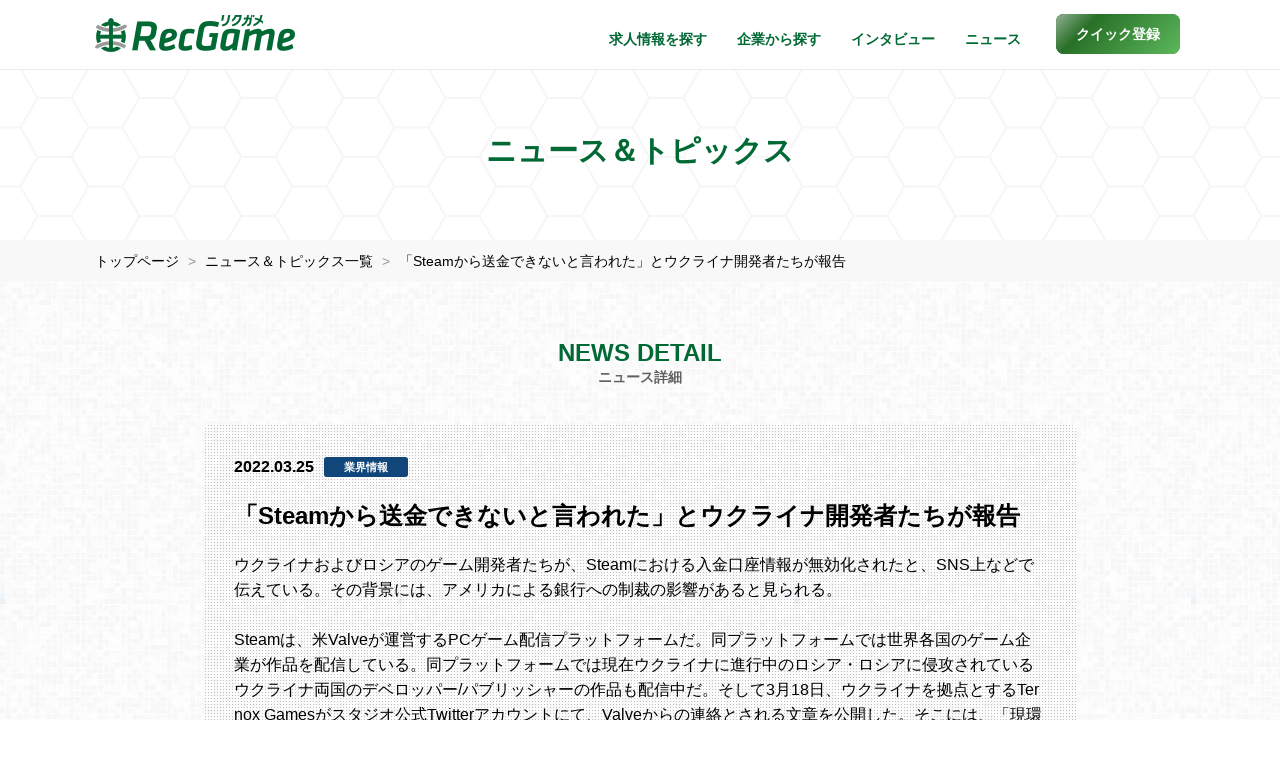

--- FILE ---
content_type: text/html; charset=UTF-8
request_url: https://recgame.jp/news/detail/1715
body_size: 5392
content:
 <!DOCTYPE html>
<html lang="ja">
<head>
  <!-- Google tag (gtag.js) -->
<script async src="https://www.googletagmanager.com/gtag/js?id=G-BN27N7VJM3"></script>
<script>
  window.dataLayer = window.dataLayer || [];
  function gtag(){dataLayer.push(arguments);}
  gtag('js', new Date());

  gtag('config', 'G-BN27N7VJM3');
  gtag('config', 'AW-829625838');
</script>
<meta charset="utf-8">
<meta http-equiv="X-UA-Compatible" content="IE=edge">
<meta name="viewport" content="width=device-width, initial-scale=1">
<title>「Steamから送金できないと言われた」とウクライナ開発者たちが報告 | ニュース | ゲーム専門のRecGame</title>
<meta name="keywords" content="ゲーム業界,転職,ニュース詳細,お知らせ,トピックス,話題,特集">
<meta name="description" content="ウクライナおよびロシアのゲーム開発者たちが、Steamにおける入金口座情報が無効化されたと、SNS上などで伝えている。その背...">
<meta name="author" content="RecGame（リクガメ）">
<meta name="copyright" content="Copyright RecGame All rights reserved.">
<meta property="og:title" content="「Steamから送金できないと言われた」とウクライナ開発者たちが報告 | ニュース | ゲーム専門のRecGame">
<meta property="og:type" content="website">
<meta property="og:url" content="https://recgame.jp/news/detail/1715">
<meta property="og:image" content="https://recgame.jp/uploads/news/a5cfdfc32f3bd8245eec21653196ec4c.jpg">
<meta property="og:description" content="ウクライナおよびロシアのゲーム開発者たちが、Steamにおける入金口座情報が無効化されたと、SNS上などで伝えている。その背...">
<meta property="og:site_name" content="ゲーム業界専門の転職・求人サービスならRecGame">
<meta name="twitter:card" content="summary_large_image">
<link rel="canonical" href="https://recgame.jp/news/detail/1715">
<link rel="icon" href="https://recgame.jp/assets/images/common/favicon.ico" type="image/x-icon"/>
<link rel="apple-touch-icon" href="https://recgame.jp/assets/images/common/apple-touch-icon.png">
<link href="https://recgame.jp/assets/css/style.css?ver=2.6.4" rel="stylesheet">
</head>

<body>

<header>
  <nav id="header-recgame" class="navbar navbar-recgame navbar-fixed-top">
    <div class="container-fluid inner">
      <div class="navbar-header">
        <button type="button" class="navbar-toggle" data-toggle="collapse" data-target="#myNavbar" aria-label="メニューボタン">
          <span class="icon-bar"></span>
          <span class="icon-bar"></span>
          <span class="icon-bar"></span>
        </button>
        <a class="navbar-brand" href="https://recgame.jp/"><img src="https://recgame.jp/assets/images/common/logo.png" width="200" height="37" alt="Recgame"></a>
      </div>
      <div class="collapse navbar-collapse" id="myNavbar">
        <ul class="nav navbar-nav navbar-right">

          
          <li class="visible-xs"><a href="https://recgame.jp/">トップページ</a></li>
          <li><a href="https://recgame.jp/job">求人情報を探す</a></li>
          <li><a href="https://recgame.jp/company">企業から探す</a></li>
          <li><a href="https://recgame.jp/interview">インタビュー</a></li>
          <li><a href="https://recgame.jp/news">ニュース</a></li>
          <li><a href="https://recgame.jp/reg" class="btn-regtop popup" role="button"><span>クイック登録</span></a></li>
        </ul>
      </div>
    </div>
  </nav>
</header>

<noscript>
  <dl id="browser-msg">
    <dt>JavaScriptの設定を有効にしてください。</dt>
    <dd>お使いのブラウザはJavaScriptをサポートしていないか、JavaScriptの設定が無効になっています。<br>
      このサイトでは、JavaScriptを使用しています。すべての機能をご利用希望の方は、JavaScriptを有効にしてください。
    </dd>
  </dl>
</noscript>

<div class="header-title">
  <h1>ニュース＆トピックス</h1>
</div>

<section class="section section-breadcrumb">
  <div class="container-fluid inner">
    <ol>
      <li>
        <a href="https://recgame.jp/">トップページ</a>
      </li>
      <li>
        <a href="https://recgame.jp/news">ニュース＆トピックス一覧</a>
      </li>
      <li class="breadcrumb-active">
        <a href="https://recgame.jp/news/detail/1715">「Steamから送金できないと言われた」とウクライナ開発者たちが報告</a>
      </li>
    </ol>
  </div>
  <script type="application/ld+json">
  {
    "@context": "http://schema.org",
    "@type": "BreadcrumbList",
    "itemListElement": [{
      "@type": "ListItem",
      "position": 1,
      "item": {
        "@id": "https://recgame.jp/",
        "name": "リクガメ・トップ"
      }
    },{
      "@type": "ListItem",
      "position": 2,
      "item": {
        "@id": "https://recgame.jp/news",
        "name": "ニュース＆トピックス一覧"
      }
    },{
      "@type": "ListItem",
      "position": 3,
      "item": {
        "@id": "https://recgame.jp/news/detail/1715",
        "name": "ニュース詳細"
      }
    }]
  }
  </script>
</section><!-- .section-breadcrumb -->

<section class="section section-news">
  <div class="container-fluid inner">
    <h2>NEWS DETAIL<br><span>ニュース詳細</span></h2>
    <div class="news-body">
      <p class="news-body-date">
        2022.03.25<span class="label label-industry">業界情報</span>
                      </p>
      <h3>「Steamから送金できないと言われた」とウクライナ開発者たちが報告</h3>
      <div class="news-body-p mb40">ウクライナおよびロシアのゲーム開発者たちが、Steamにおける入金口座情報が無効化されたと、SNS上などで伝えている。その背景には、アメリカによる銀行への制裁の影響があると見られる。<br>
<br>
Steamは、米Valveが運営するPCゲーム配信プラットフォームだ。同プラットフォームでは世界各国のゲーム企業が作品を配信している。同プラットフォームでは現在ウクライナに進行中のロシア・ロシアに侵攻されているウクライナ両国のデベロッパー/パブリッシャーの作品も配信中だ。そして3月18日、ウクライナを拠点とするTernox Gamesがスタジオ公式Twitterアカウントにて、Valveからの連絡とされる文章を公開した。そこには、「現環境では、ベラルーシ・ロシア・ウクライナへの銀行振込ができかねる」として、入金口座情報が一時停止された旨が記されていた。この文面は、そのまま受け取れば3国の銀行すべてに送金不可であるとも読み取れる内容だ。<br>
<br>
<br>
<img src="https://automaton-media.com/wp-content/uploads/2021/11/20211116-182591-header.jpg" width="100%"><br>
<br>
なお、Ternox Gamesは現在バブル期日本の投資家生活シム『STONKS-9800』を開発中<br>
<br>
Valveから同様の連絡があったとの声は複数あがっており、ウクライナを拠点とする個人開発者であるStas Shostak氏や、ロシアを拠点とする開発者のOleg Skutte氏も同様の文面をSNS上で公開している。現在筆者の観測範囲内では、Valveによる公式声明などは出ておらず、あくまでも開発者たちの主張である点には留意したい。しかし、複数人の証言がある点から、実際にこうした対応がおこなわれている可能性は濃厚だ。<br>
<br>
これらの証言はコミュニティに波紋を広げた。ウクライナのゲームPR企業GTP Media共同創設者のIvan Titov氏がTernox Gamesによるツイートを紹介し、連鎖的に著名開発者も反応。『Battlefield 3 』およびシリーズ作品に携わったDavid Goldfarb氏など、業界関係者やユーザーの声が寄せられている。特にウクライナに対して送金できないとする旨を問題視し、Valveへの批判を述べる声が目立つ。侵攻を進めるロシアは・・・<br>
<br>
<br>
続きはこちら<br>
『AUTOMATON』　国内外を問わず、さまざまなゲームの情報を発信するWEBメディア<br>
https://automaton-media.com/articles/newsjp/20220318-196045/</div>
              <p><img src="https://recgame.jp/uploads/news/a5cfdfc32f3bd8245eec21653196ec4c.jpg" width="690" alt="ニュース写真" class="img-responsive center-block"></p>
          </div>
    <p class="news-body-more">
      <a href="https://recgame.jp/news" class="faa-parent animated-hover"><i class="fa fa-chevron-right faa-horizontal" aria-hidden="true"></i>ニュース一覧に戻る</a>
    </p>
  </div>
</section><!-- .section-news -->

<section class="reg-footer">
  <div class="bg-hack">
    <div class="container-fluid inner">
      <div class="row">
        <h2>「人材紹介サービス」と「求人サイト」のハイブリッドで、<br class="hidden-xs">双方のいいとこ取りができる新しいサービスです</h2>
        <div class="col-sm-4">
            <img src="https://recgame.jp/assets/images/common/icon_reg_search.png" width="120" height="120" alt="探す" loading="lazy">
            <h3>探す</h3>
            <p>自分にあった職場や<br>こだわりの仕事を見つけよう</p>
        </div>
        <div class="col-sm-4">
            <img src="https://recgame.jp/assets/images/common/icon_reg_apply.png" width="120" height="120" alt="応募する" loading="lazy">
            <h3>応募する</h3>
            <p>気になる求人に簡単応募<br>山のようなメールは来ません</p>
        </div>
        <div class="col-sm-4">
            <img src="https://recgame.jp/assets/images/common/icon_reg_consult.png" width="120" height="120" alt="相談する" loading="lazy">
            <h3>相談する</h3>
            <p>専任担当が万全のサポート<br>面接対策やポートフォリオ指導など</p>
        </div>
      </div>
      <div class="row reg-footer-action">
        <div class="col-sm-7 col-sm-offset-1">
          <p>クイック登録は<br class="visible-xxs">わずか60秒で完了します</p>
        </div>
        <div class="col-sm-3">
          <a href="https://recgame.jp/reg" class="btn btn-default btn-more-company popup center-block" role="button">クイック登録</a>
        </div>
      </div>
    </div>
  </div>
</section>

<section class="share">
  <div class="container-fluid inner">
    <div class="row">
      <div class="col-xs-7 col-sm-6"><i class="fa fa-share-alt faa-horizontal animated" aria-hidden="true"></i><p>みんなにシェアしよう</p>
      </div>
      <div class="col-xs-5 col-sm-6">
        <ul class="list-inline text-right">
          <li>
            <a href="https://twitter.com/intent/tweet?text=%e3%82%b2%e3%83%bc%e3%83%a0%e3%83%bb%e3%82%a2%e3%83%97%e3%83%aa%e6%a5%ad%e7%95%8c%e3%81%ae%e8%bb%a2%e8%81%b7%e3%82%b5%e3%83%bc%e3%83%93%e3%82%b9%e3%83%bb%e3%83%aa%e3%82%af%e3%82%ac%e3%83%a1%20https://recgame.jp/" class="faa-parent animated-hover popup" data-toggle="tooltip" data-placement="auto top"
               title="このページをツイートする" aria-label="twitter"><i class="fa fa-twitter faa-ring" aria-hidden="true"></i><span class="hidden-xs">Twitter</span></a>
          </li>
          <li>
            <a href="https://www.facebook.com/share.php?u=https://recgame.jp/" class="faa-parent animated-hover popup" data-toggle="tooltip" data-placement="auto top"
               title="このページをシェアする" aria-label="facebook"><i class="fa fa-facebook faa-wrench" aria-hidden="true"></i><span class="hidden-xs">Facebook</span></a>
          </li>
          <li>
            <div class="copy-url faa-parent animated-hover" data-toggle="tooltip" data-placement="auto top"
               title="このページのURLをコピーする" data-url="https://recgame.jp/news/detail/1715"><i class="fa fa-clipboard faa-vertical" aria-hidden="true"></i><span class="hidden-xs">URLコピー</span></div>
          </li>
        </ul>
      </div>
    </div>
  </div>
  <div class="success-msg">クリップボードにURLをコピーしました</div>
</section>

<div id="page-top">
  <a href="#header" aria-label="ページトップに戻る">
    <div class="faa-parent animated-hover"><i class="fa fa-chevron-up faa-vertical faa-slow" aria-hidden="true"></i>
    </div>
  </a>
</div>

<footer class="footer">
  <div class="container-fluid inner">
    <div class="footer-sns">
      <p>RecGame Official Accounts</p>
      <a href="https://twitter.com/RecGame_RA" target="_blank" aria-label="x"><i class="icon-square-x-twitter"></i></a>
      <a href="https://www.instagram.com/recgame_runwayagency/" target="_blank" aria-label="instagram"><i class="icon-square-instagram"></i></a>
      <a href="https://line.me/R/ti/p/%40gov8687g" target="_blank" class="popup" aria-label="line"><i class="icon-line"></i></a>
    </div>
    <div class="fnavi row">
      <div class="col-xs-12 col-sm-3">
        <p>サービス</p>
        <ul>
          <li><a href="https://recgame.jp/job">求人情報を探す</a></li>
          <li><a href="https://recgame.jp/company">企業一覧から探す</a></li>
          <li><a href="https://recgame.jp/interview">インタビュー記事一覧</a></li>
          <li><a href="https://recgame.jp/news">ニュース記事一覧</a></li>
        </ul>
      </div>
      <div class="col-xs-12 col-sm-3">
        <p>リクガメについて</p>
        <ul>
          <li><a href="https://recgame.jp/sitemap">サイトマップ</a></li>
          <li><a href="https://recgame.jp/form/contact_user" class="popup">お問い合わせ（一般）</a></li>
          <li><a href="https://recgame.jp/terms">利用規約</a></li>
          <li><a href="https://www.runwayagency.co.jp/privacy/" target="_blank">プライバシーポリシー</a></li>
        </ul>
      </div>
      <div class="col-xs-12 col-sm-3">
        <p>法人のお客様向け</p>
        <ul>
          <li><a href="https://recgame.jp/media_info">求人情報掲載について</a></li>
          <li><a href="https://recgame.jp/form/contact_corp" class="popup">お問い合わせ（法人）</a></li>
          <li><a href="https://www.runwayagency.co.jp/" target="_blank">運営会社</a></li>
        </ul>
      </div>
      <div class="col-xs-12 col-sm-3">
        <p>サービス提供</p>
        <div class="footer-logo"><a href="https://www.runwayagency.co.jp/" target="_blank"><img src="https://recgame.jp/assets/images/common/logo_footer.png" width="260" height="31" alt="ランウェイ・エージェンシー株式会社" loading="lazy"></a></div>
      </div>
    </div>
    <div id="site-top"><a href="https://recgame.jp/"><img src="https://recgame.jp/assets/images/common/logo_white.png" width="70" height="70" alt="リクガメロゴ白" loading="lazy"><p>トップページへ戻る</p></a></div>
    <p class="text-center">&copy; RecGame All Rights Reserved.</p>
  </div>
</footer>

<script src="https://recgame.jp/assets/js/jquery-3.7.1.min.js"></script>
<script src="https://recgame.jp/assets/js/bootstrap.min.js"></script>
<script src="https://recgame.jp/assets/js/bootstrap-select.min.js"></script>
<script src="https://recgame.jp/assets/js/scripts-dist.js?ver=1.6"></script>

</body>
</html>


--- FILE ---
content_type: application/javascript
request_url: https://recgame.jp/assets/js/scripts-dist.js?ver=1.6
body_size: 911
content:
$(function(){$(".top-slide .mv-msg").addClass("show");$("#page-top").click(function(){$("html,body").animate({scrollTop:0},500,"swing")})});$(function(){var e=$("#top #header-recgame");$(window).scroll(function(){70<=$(window).scrollTop()?e.addClass("show"):e.removeClass("show")})});$(function(){$('[data-toggle="tooltip"]').tooltip()});$(function(){$(".popup").click(function(){return window.open(this.href,"WindowName","width=680,height=700,resizable=no,scrollbars=yes"),!1})});$(function(){$(".copy-url").click(function(){let t=$(this).data("url");navigator.clipboard.writeText(t),$(".success-msg").fadeIn("slow",function(){$(this).delay(2e3).fadeOut("slow")})})});
$(function(){function filterSubCategoryOptions(selectedCat1){let hasVisibleOption = false;$('#category2 option').each(function(){const $option = $(this);if (selectedCat1 == $option.data('cat')) {$option.show();hasVisibleOption = true;} else {$option.hide();}});if(hasVisibleOption){$('#category2').prop('disabled', false);}else{$('#category2').prop('disabled', true);}$('.selectpicker').selectpicker('refresh');}const initialCat1 = $('#category1').val();if (initialCat1) {filterSubCategoryOptions(initialCat1);}$('#category1').on('change', function(){const selectedCat1 = $(this).val();$('#category2').selectpicker('val', '');filterSubCategoryOptions(selectedCat1);});});
$(function(){$(".job-chunk:not(.job-chunk:first-of-type)").css("display","none");$(".job-list-more").nextAll(".job-list-more").css("display","none");$(".job-list-more").on("click",function(){$(this).css("display","none");$(this).next(".job-chunk").slideDown(400);$(this).nextAll(".job-list-more:first").css("display","block");$(this).nextAll(".job-list-more:last").css("display","none")})});
$(function(){$(".company-chunk:not(.company-chunk:first-of-type)").css("display","none");$(".company-pickup-more").nextAll(".company-pickup-more").css("display","none");$(".company-pickup-more").on("click",function(){$(this).css("display","none");$(this).next(".company-chunk").slideDown(600);$(this).nextAll(".company-pickup-more:first").css("display","block");$(this).nextAll(".company-pickup-more:last").css("display","none")})});
$(function(){$(".news-body-p").each(function(){$(this).html($(this).html().replace(/((http|https|ftp):\/\/[\w?=&.\/-;#~%-]+(?![\w\s?&.\/;#~%"=-]*>))/g,'<a href="$1">$1</a> '));$(".news-body-p a").not('[href*="'+location.hostname+'"]').attr("target","_blank").addClass("extlink")})});
$((function(){$(".job-detail-summary").each((function(){$(this).html($(this).html().replace(/((http|https|ftp):\/\/[\w?=&.\/-;#~%-]+(?![\w\s?&.\/;#~%"=-]*>))/g,'<a href="$1">$1</a> ')),$(".job-detail-summary a").not('[href*="'+location.hostname+'"]').attr("target","_blank").addClass("extlink")}))}));
